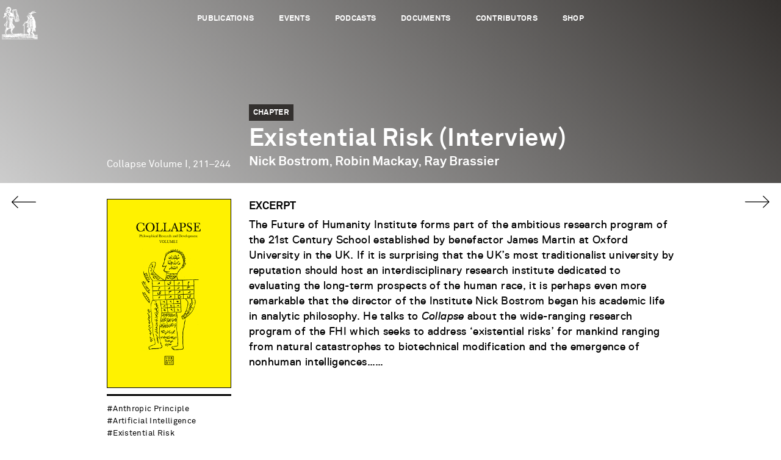

--- FILE ---
content_type: text/html; charset=UTF-8
request_url: https://www.urbanomic.com/chapter/collapse-i-nick-bostrom-existential-risk-interview/
body_size: 11564
content:
<!doctype html>

<!--[if lt IE 7]><html lang="en-GB" class="no-js lt-ie9 lt-ie8 lt-ie7"><![endif]-->
<!--[if (IE 7)&!(IEMobile)]><html lang="en-GB" class="no-js lt-ie9 lt-ie8"><![endif]-->
<!--[if (IE 8)&!(IEMobile)]><html lang="en-GB" class="no-js lt-ie9"><![endif]-->
<!--[if gt IE 8]><!--> <html lang="en-GB" class="no-js"><!--<![endif]-->

	<head>
		<meta charset="utf-8">

				<meta http-equiv="X-UA-Compatible" content="IE=edge">

		<title>Urbanomic  Collapse I: Nick Bostrom, Existential Risk (Interview)</title>

				<meta name="HandheldFriendly" content="True">
		<meta name="MobileOptimized" content="320">
		<meta name="viewport" content="width=device-width, initial-scale=1">

				<link rel="apple-touch-icon" href="https://www.urbanomic.com/wp-content/themes/Urbanomic/library/images/apple-touch-icon.png">
		<link rel="icon" href="https://www.urbanomic.com/wp-content/themes/Urbanomic/favicon.png">
        <link rel="stylesheet" href="https://maxcdn.bootstrapcdn.com/font-awesome/4.4.0/css/font-awesome.min.css">
        <link rel="stylesheet" href="https://www.urbanomic.com/wp-content/themes/Urbanomic/library/css/slick-theme.css" type="text/css" media="screen" />
		<!--[if IE]>
			<link rel="shortcut icon" href="https://www.urbanomic.com/wp-content/themes/Urbanomic/favicon.ico">
		<![endif]-->
				<meta name="msapplication-TileColor" content="#f01d4f">
		<meta name="msapplication-TileImage" content="https://www.urbanomic.com/wp-content/themes/Urbanomic/library/images/win8-tile-icon.png">
    <script type='text/javascript' src="https://www.urbanomic.com/wp-content/themes/Urbanomic/library/js/responsive-nav.js" type="text/css" media="screen" /></script>
    <link rel="stylesheet" href="https://www.urbanomic.com/wp-content/themes/Urbanomic/library/css/responsive-nav.css" type="text/css" media="screen" />
		
		<link rel="pingback" href="https://www.urbanomic.com/xmlrpc.php">

				<meta name='robots' content='max-image-preview:large' />
<link rel='dns-prefetch' href='//fonts.googleapis.com' />
<link rel="alternate" type="application/rss+xml" title="Urbanomic &raquo; Feed" href="https://www.urbanomic.com/feed/" />
<link rel="alternate" type="application/rss+xml" title="Urbanomic &raquo; Comments Feed" href="https://www.urbanomic.com/comments/feed/" />
<link rel="alternate" type="application/rss+xml" title="Urbanomic &raquo; Collapse I: Nick Bostrom, Existential Risk (Interview) Comments Feed" href="https://www.urbanomic.com/chapter/collapse-i-nick-bostrom-existential-risk-interview/feed/" />
<link rel="alternate" title="oEmbed (JSON)" type="application/json+oembed" href="https://www.urbanomic.com/wp-json/oembed/1.0/embed?url=https%3A%2F%2Fwww.urbanomic.com%2Fchapter%2Fcollapse-i-nick-bostrom-existential-risk-interview%2F" />
<link rel="alternate" title="oEmbed (XML)" type="text/xml+oembed" href="https://www.urbanomic.com/wp-json/oembed/1.0/embed?url=https%3A%2F%2Fwww.urbanomic.com%2Fchapter%2Fcollapse-i-nick-bostrom-existential-risk-interview%2F&#038;format=xml" />
<style id='wp-img-auto-sizes-contain-inline-css' type='text/css'>
img:is([sizes=auto i],[sizes^="auto," i]){contain-intrinsic-size:3000px 1500px}
/*# sourceURL=wp-img-auto-sizes-contain-inline-css */
</style>

<style id='wp-emoji-styles-inline-css' type='text/css'>

	img.wp-smiley, img.emoji {
		display: inline !important;
		border: none !important;
		box-shadow: none !important;
		height: 1em !important;
		width: 1em !important;
		margin: 0 0.07em !important;
		vertical-align: -0.1em !important;
		background: none !important;
		padding: 0 !important;
	}
/*# sourceURL=wp-emoji-styles-inline-css */
</style>
<link rel='stylesheet' id='wp-block-library-css' href='https://www.urbanomic.com/wp-includes/css/dist/block-library/style.min.css' type='text/css' media='all' />
<link rel='stylesheet' id='wc-blocks-style-css' href='https://www.urbanomic.com/wp-content/plugins/woocommerce/assets/client/blocks/wc-blocks.css' type='text/css' media='all' />
<style id='global-styles-inline-css' type='text/css'>
:root{--wp--preset--aspect-ratio--square: 1;--wp--preset--aspect-ratio--4-3: 4/3;--wp--preset--aspect-ratio--3-4: 3/4;--wp--preset--aspect-ratio--3-2: 3/2;--wp--preset--aspect-ratio--2-3: 2/3;--wp--preset--aspect-ratio--16-9: 16/9;--wp--preset--aspect-ratio--9-16: 9/16;--wp--preset--color--black: #000000;--wp--preset--color--cyan-bluish-gray: #abb8c3;--wp--preset--color--white: #ffffff;--wp--preset--color--pale-pink: #f78da7;--wp--preset--color--vivid-red: #cf2e2e;--wp--preset--color--luminous-vivid-orange: #ff6900;--wp--preset--color--luminous-vivid-amber: #fcb900;--wp--preset--color--light-green-cyan: #7bdcb5;--wp--preset--color--vivid-green-cyan: #00d084;--wp--preset--color--pale-cyan-blue: #8ed1fc;--wp--preset--color--vivid-cyan-blue: #0693e3;--wp--preset--color--vivid-purple: #9b51e0;--wp--preset--gradient--vivid-cyan-blue-to-vivid-purple: linear-gradient(135deg,rgb(6,147,227) 0%,rgb(155,81,224) 100%);--wp--preset--gradient--light-green-cyan-to-vivid-green-cyan: linear-gradient(135deg,rgb(122,220,180) 0%,rgb(0,208,130) 100%);--wp--preset--gradient--luminous-vivid-amber-to-luminous-vivid-orange: linear-gradient(135deg,rgb(252,185,0) 0%,rgb(255,105,0) 100%);--wp--preset--gradient--luminous-vivid-orange-to-vivid-red: linear-gradient(135deg,rgb(255,105,0) 0%,rgb(207,46,46) 100%);--wp--preset--gradient--very-light-gray-to-cyan-bluish-gray: linear-gradient(135deg,rgb(238,238,238) 0%,rgb(169,184,195) 100%);--wp--preset--gradient--cool-to-warm-spectrum: linear-gradient(135deg,rgb(74,234,220) 0%,rgb(151,120,209) 20%,rgb(207,42,186) 40%,rgb(238,44,130) 60%,rgb(251,105,98) 80%,rgb(254,248,76) 100%);--wp--preset--gradient--blush-light-purple: linear-gradient(135deg,rgb(255,206,236) 0%,rgb(152,150,240) 100%);--wp--preset--gradient--blush-bordeaux: linear-gradient(135deg,rgb(254,205,165) 0%,rgb(254,45,45) 50%,rgb(107,0,62) 100%);--wp--preset--gradient--luminous-dusk: linear-gradient(135deg,rgb(255,203,112) 0%,rgb(199,81,192) 50%,rgb(65,88,208) 100%);--wp--preset--gradient--pale-ocean: linear-gradient(135deg,rgb(255,245,203) 0%,rgb(182,227,212) 50%,rgb(51,167,181) 100%);--wp--preset--gradient--electric-grass: linear-gradient(135deg,rgb(202,248,128) 0%,rgb(113,206,126) 100%);--wp--preset--gradient--midnight: linear-gradient(135deg,rgb(2,3,129) 0%,rgb(40,116,252) 100%);--wp--preset--font-size--small: 13px;--wp--preset--font-size--medium: 20px;--wp--preset--font-size--large: 36px;--wp--preset--font-size--x-large: 42px;--wp--preset--spacing--20: 0.44rem;--wp--preset--spacing--30: 0.67rem;--wp--preset--spacing--40: 1rem;--wp--preset--spacing--50: 1.5rem;--wp--preset--spacing--60: 2.25rem;--wp--preset--spacing--70: 3.38rem;--wp--preset--spacing--80: 5.06rem;--wp--preset--shadow--natural: 6px 6px 9px rgba(0, 0, 0, 0.2);--wp--preset--shadow--deep: 12px 12px 50px rgba(0, 0, 0, 0.4);--wp--preset--shadow--sharp: 6px 6px 0px rgba(0, 0, 0, 0.2);--wp--preset--shadow--outlined: 6px 6px 0px -3px rgb(255, 255, 255), 6px 6px rgb(0, 0, 0);--wp--preset--shadow--crisp: 6px 6px 0px rgb(0, 0, 0);}:where(.is-layout-flex){gap: 0.5em;}:where(.is-layout-grid){gap: 0.5em;}body .is-layout-flex{display: flex;}.is-layout-flex{flex-wrap: wrap;align-items: center;}.is-layout-flex > :is(*, div){margin: 0;}body .is-layout-grid{display: grid;}.is-layout-grid > :is(*, div){margin: 0;}:where(.wp-block-columns.is-layout-flex){gap: 2em;}:where(.wp-block-columns.is-layout-grid){gap: 2em;}:where(.wp-block-post-template.is-layout-flex){gap: 1.25em;}:where(.wp-block-post-template.is-layout-grid){gap: 1.25em;}.has-black-color{color: var(--wp--preset--color--black) !important;}.has-cyan-bluish-gray-color{color: var(--wp--preset--color--cyan-bluish-gray) !important;}.has-white-color{color: var(--wp--preset--color--white) !important;}.has-pale-pink-color{color: var(--wp--preset--color--pale-pink) !important;}.has-vivid-red-color{color: var(--wp--preset--color--vivid-red) !important;}.has-luminous-vivid-orange-color{color: var(--wp--preset--color--luminous-vivid-orange) !important;}.has-luminous-vivid-amber-color{color: var(--wp--preset--color--luminous-vivid-amber) !important;}.has-light-green-cyan-color{color: var(--wp--preset--color--light-green-cyan) !important;}.has-vivid-green-cyan-color{color: var(--wp--preset--color--vivid-green-cyan) !important;}.has-pale-cyan-blue-color{color: var(--wp--preset--color--pale-cyan-blue) !important;}.has-vivid-cyan-blue-color{color: var(--wp--preset--color--vivid-cyan-blue) !important;}.has-vivid-purple-color{color: var(--wp--preset--color--vivid-purple) !important;}.has-black-background-color{background-color: var(--wp--preset--color--black) !important;}.has-cyan-bluish-gray-background-color{background-color: var(--wp--preset--color--cyan-bluish-gray) !important;}.has-white-background-color{background-color: var(--wp--preset--color--white) !important;}.has-pale-pink-background-color{background-color: var(--wp--preset--color--pale-pink) !important;}.has-vivid-red-background-color{background-color: var(--wp--preset--color--vivid-red) !important;}.has-luminous-vivid-orange-background-color{background-color: var(--wp--preset--color--luminous-vivid-orange) !important;}.has-luminous-vivid-amber-background-color{background-color: var(--wp--preset--color--luminous-vivid-amber) !important;}.has-light-green-cyan-background-color{background-color: var(--wp--preset--color--light-green-cyan) !important;}.has-vivid-green-cyan-background-color{background-color: var(--wp--preset--color--vivid-green-cyan) !important;}.has-pale-cyan-blue-background-color{background-color: var(--wp--preset--color--pale-cyan-blue) !important;}.has-vivid-cyan-blue-background-color{background-color: var(--wp--preset--color--vivid-cyan-blue) !important;}.has-vivid-purple-background-color{background-color: var(--wp--preset--color--vivid-purple) !important;}.has-black-border-color{border-color: var(--wp--preset--color--black) !important;}.has-cyan-bluish-gray-border-color{border-color: var(--wp--preset--color--cyan-bluish-gray) !important;}.has-white-border-color{border-color: var(--wp--preset--color--white) !important;}.has-pale-pink-border-color{border-color: var(--wp--preset--color--pale-pink) !important;}.has-vivid-red-border-color{border-color: var(--wp--preset--color--vivid-red) !important;}.has-luminous-vivid-orange-border-color{border-color: var(--wp--preset--color--luminous-vivid-orange) !important;}.has-luminous-vivid-amber-border-color{border-color: var(--wp--preset--color--luminous-vivid-amber) !important;}.has-light-green-cyan-border-color{border-color: var(--wp--preset--color--light-green-cyan) !important;}.has-vivid-green-cyan-border-color{border-color: var(--wp--preset--color--vivid-green-cyan) !important;}.has-pale-cyan-blue-border-color{border-color: var(--wp--preset--color--pale-cyan-blue) !important;}.has-vivid-cyan-blue-border-color{border-color: var(--wp--preset--color--vivid-cyan-blue) !important;}.has-vivid-purple-border-color{border-color: var(--wp--preset--color--vivid-purple) !important;}.has-vivid-cyan-blue-to-vivid-purple-gradient-background{background: var(--wp--preset--gradient--vivid-cyan-blue-to-vivid-purple) !important;}.has-light-green-cyan-to-vivid-green-cyan-gradient-background{background: var(--wp--preset--gradient--light-green-cyan-to-vivid-green-cyan) !important;}.has-luminous-vivid-amber-to-luminous-vivid-orange-gradient-background{background: var(--wp--preset--gradient--luminous-vivid-amber-to-luminous-vivid-orange) !important;}.has-luminous-vivid-orange-to-vivid-red-gradient-background{background: var(--wp--preset--gradient--luminous-vivid-orange-to-vivid-red) !important;}.has-very-light-gray-to-cyan-bluish-gray-gradient-background{background: var(--wp--preset--gradient--very-light-gray-to-cyan-bluish-gray) !important;}.has-cool-to-warm-spectrum-gradient-background{background: var(--wp--preset--gradient--cool-to-warm-spectrum) !important;}.has-blush-light-purple-gradient-background{background: var(--wp--preset--gradient--blush-light-purple) !important;}.has-blush-bordeaux-gradient-background{background: var(--wp--preset--gradient--blush-bordeaux) !important;}.has-luminous-dusk-gradient-background{background: var(--wp--preset--gradient--luminous-dusk) !important;}.has-pale-ocean-gradient-background{background: var(--wp--preset--gradient--pale-ocean) !important;}.has-electric-grass-gradient-background{background: var(--wp--preset--gradient--electric-grass) !important;}.has-midnight-gradient-background{background: var(--wp--preset--gradient--midnight) !important;}.has-small-font-size{font-size: var(--wp--preset--font-size--small) !important;}.has-medium-font-size{font-size: var(--wp--preset--font-size--medium) !important;}.has-large-font-size{font-size: var(--wp--preset--font-size--large) !important;}.has-x-large-font-size{font-size: var(--wp--preset--font-size--x-large) !important;}
/*# sourceURL=global-styles-inline-css */
</style>

<style id='classic-theme-styles-inline-css' type='text/css'>
/*! This file is auto-generated */
.wp-block-button__link{color:#fff;background-color:#32373c;border-radius:9999px;box-shadow:none;text-decoration:none;padding:calc(.667em + 2px) calc(1.333em + 2px);font-size:1.125em}.wp-block-file__button{background:#32373c;color:#fff;text-decoration:none}
/*# sourceURL=/wp-includes/css/classic-themes.min.css */
</style>
<link rel='stylesheet' id='woocommerce-layout-css' href='https://www.urbanomic.com/wp-content/plugins/woocommerce/assets/css/woocommerce-layout.css' type='text/css' media='all' />
<link rel='stylesheet' id='woocommerce-smallscreen-css' href='https://www.urbanomic.com/wp-content/plugins/woocommerce/assets/css/woocommerce-smallscreen.css' type='text/css' media='only screen and (max-width: 768px)' />
<link rel='stylesheet' id='woocommerce-general-css' href='https://www.urbanomic.com/wp-content/plugins/woocommerce/assets/css/woocommerce.css' type='text/css' media='all' />
<style id='woocommerce-inline-inline-css' type='text/css'>
.woocommerce form .form-row .required { visibility: visible; }
/*# sourceURL=woocommerce-inline-inline-css */
</style>
<link rel='stylesheet' id='woocommerce-instagram-public-css' href='https://www.urbanomic.com/wp-content/plugins/woocommerce-instagram/assets/new/public.css' type='text/css' media='all' />
<link rel='stylesheet' id='googleFonts-css' href='https://fonts.googleapis.com/css?family=Lato%3A400%2C700%2C400italic%2C700italic' type='text/css' media='all' />
<link rel='stylesheet' id='bones-stylesheet-css' href='https://www.urbanomic.com/wp-content/themes/Urbanomic/library/css/style.css' type='text/css' media='all' />
<script type="text/javascript" src="https://www.urbanomic.com/wp-includes/js/jquery/jquery.min.js" id="jquery-core-js"></script>
<script type="text/javascript" src="https://www.urbanomic.com/wp-includes/js/jquery/jquery-migrate.min.js" id="jquery-migrate-js"></script>
<script type="text/javascript" src="https://www.urbanomic.com/wp-content/plugins/woocommerce/assets/js/jquery-blockui/jquery.blockUI.min.js" id="wc-jquery-blockui-js" defer="defer" data-wp-strategy="defer"></script>
<script type="text/javascript" id="wc-add-to-cart-js-extra">
/* <![CDATA[ */
var wc_add_to_cart_params = {"ajax_url":"/wp-admin/admin-ajax.php","wc_ajax_url":"/?wc-ajax=%%endpoint%%","i18n_view_cart":"View basket","cart_url":"https://www.urbanomic.com/basket/","is_cart":"","cart_redirect_after_add":"no"};
//# sourceURL=wc-add-to-cart-js-extra
/* ]]> */
</script>
<script type="text/javascript" src="https://www.urbanomic.com/wp-content/plugins/woocommerce/assets/js/frontend/add-to-cart.min.js" id="wc-add-to-cart-js" defer="defer" data-wp-strategy="defer"></script>
<script type="text/javascript" src="https://www.urbanomic.com/wp-content/plugins/woocommerce/assets/js/js-cookie/js.cookie.min.js" id="wc-js-cookie-js" defer="defer" data-wp-strategy="defer"></script>
<script type="text/javascript" id="woocommerce-js-extra">
/* <![CDATA[ */
var woocommerce_params = {"ajax_url":"/wp-admin/admin-ajax.php","wc_ajax_url":"/?wc-ajax=%%endpoint%%","i18n_password_show":"Show password","i18n_password_hide":"Hide password"};
//# sourceURL=woocommerce-js-extra
/* ]]> */
</script>
<script type="text/javascript" src="https://www.urbanomic.com/wp-content/plugins/woocommerce/assets/js/frontend/woocommerce.min.js" id="woocommerce-js" defer="defer" data-wp-strategy="defer"></script>
<script type="text/javascript" src="https://www.urbanomic.com/wp-content/themes/Urbanomic/library/js/libs/modernizr.custom.min.js" id="bones-modernizr-js"></script>
<link rel="https://api.w.org/" href="https://www.urbanomic.com/wp-json/" /><link rel="canonical" href="https://www.urbanomic.com/chapter/collapse-i-nick-bostrom-existential-risk-interview/" />
	<noscript><style>.woocommerce-product-gallery{ opacity: 1 !important; }</style></noscript>
	<link rel="icon" href="https://www.urbanomic.com/wp-content/uploads/2024/02/cropped-favico-1-32x32.png" sizes="32x32" />
<link rel="icon" href="https://www.urbanomic.com/wp-content/uploads/2024/02/cropped-favico-1-192x192.png" sizes="192x192" />
<link rel="apple-touch-icon" href="https://www.urbanomic.com/wp-content/uploads/2024/02/cropped-favico-1-180x180.png" />
<meta name="msapplication-TileImage" content="https://www.urbanomic.com/wp-content/uploads/2024/02/cropped-favico-1-270x270.png" />
		
		
				 </head>

	<body data-rsssl=1 class="wp-singular chapter-template-default single single-chapter postid-274 wp-theme-Urbanomic theme-Urbanomic woocommerce-no-js" itemscope itemtype="http://schema.org/WebPage">

		<div id="container">
			

			<header class="header" id="top" role="banner" itemscope itemtype="http://schema.org/WPHeader">

				<div id="inner-header" class="cf">

										<a href="https://www.urbanomic.com " rel="nofollow" id="logo">Urbanomic</a>

										

					<nav role="navigation" class="wp-singular chapter-template-default single single-chapter postid-274 wp-theme-Urbanomic topnav navigation-wrapper theme-Urbanomic woocommerce-no-js" itemscope itemtype="http://schema.org/SiteNavigationElement">
						<ul id="menu-top-menu" class="nav top-nav cf"><li id="menu-item-1450" class="menu-item menu-item-type-book menu-item-object-custom-post-type menu-item-1450"><a href="https://www.urbanomic.com/book/">Publications</a></li>
<li id="menu-item-1448" class="menu-item menu-item-type-event menu-item-object-custom-post-type menu-item-1448"><a href="https://www.urbanomic.com/event/">Events</a></li>
<li id="menu-item-1937" class="menu-item menu-item-type-podcast menu-item-object-custom-post-type menu-item-1937"><a href="https://www.urbanomic.com/podcast/">Podcasts</a></li>
<li id="menu-item-1449" class="menu-item menu-item-type-document menu-item-object-custom-post-type menu-item-1449"><a href="https://www.urbanomic.com/document/">Documents</a></li>
<li id="menu-item-1696" class="menu-item menu-item-type-contributor menu-item-object-custom-post-type menu-item-1696"><a href="https://www.urbanomic.com/contributor/">Contributors</a></li>
<li id="menu-item-7225" class="menu-item menu-item-type-custom menu-item-object-custom menu-item-7225"><a href="https://www.urbanomic.com/shop/">Shop</a></li>
</ul>                   
                      
                   </nav>
               <!--      <div class="shop_top_link">
          
          <ul id="menu-right-menu" class="menu"><li >Cart</li>
<li ><a href="http://customer.wileyeurope.com/CGI-BIN/lansaweb?procfun+shopcart+shcfn01+funcparms+parmurl(l0560):https%3A%2F%2Fwww.urbanomic.com%2Fchapter%2Fcollapse-i-nick-bostrom-existential-risk-interview"><img src="https://www.urbanomic.com/wp-content/uploads/2019/01/cart.png" width="25"></a></li></ul>
</div>-->
          
          <!--<ul id="menu-right-menu" class="menu"><li id="menu-item-4445" class="menu-item menu-item-type-post_type menu-item-object-page menu-item-4445"><a href="https://www.urbanomic.com/shop/">Urbanomic Shop</a></li>
</ul>-->

			</header>
			<div class="headerfixed drawer-navbar drawer-navbar--fixed">
<a href="https://www.urbanomic.com " rel="nofollow" id="logo">Urbanomic</a>
<div class="fixtype">Chapter</div>
<div class="mag_scroll_title">Existential Risk (Interview)</div>
<input type="checkbox" id="nav-toggle">
  <label id="nav-toggle-label" for="nav-toggle" class>
  <div id="hamburger">
    <span></span>
    <span></span>
    <span></span>
  </div>
  <div id="cross">
    <span></span>
    <span></span>
  </div>
</label>
  
<nav role="navigation" id="main">
    <div id="nav-container">
      <div id="nav-wrap" class="">
        <ul class="drawer-menu drawer-menu--right leftmenu">
          <li><a class="drawer-menu-item" href="https://www.urbanomic.com">Home</a></li>
          <li><a class="drawer-menu-item" href="https://www.urbanomic.com/About">About</a></li>
          <li><a class="drawer-menu-item" href="https://www.urbanomic.com/Contact">Contact / Distribution</a></li> 

        </ul>
        <ul class="drawer-menu drawer-menu--right middlemenu">
          <li><a class="drawer-menu-item pub" href="https://www.urbanomic.com/book">Publications</a></li>
          <li><a class="drawer-menu-item ev" href="https://www.urbanomic.com/event">Events</a></li>
          <li><a class="drawer-menu-item pod" href="https://www.urbanomic.com/podcast">Podcasts</a></li></ul>
<ul class="drawer-menu drawer-menu--right middlemenu2">
         <li><a class="drawer-menu-item cont" href="https://www.urbanomic.com/contributor">Contributors</a></li>
         <li><a class="drawer-menu-item doc" href="https://www.urbanomic.com/document">Documents</a></li>
         <li><a class="drawer-menu-item po" href="https://www.urbanomic.com/news">News</a></li> 

        </ul>
    <ul class="drawer-menu drawer-menu--right rightmenu2">
<li>


<!--<h6>[[Sorry, our web store is closed at the moment. Urbanomic titles are available through <a href="https://mitpress.mit.edu">MIT Press</a>]]</h6><br>-->

<a href="http://customer.wileyeurope.com/CGI-BIN/lansaweb?procfun+shopcart+shcfn01+funcparms+parmurl(l0560):https%3A%2F%2Fwww.urbanomic.com%2Fchapter%2Fcollapse-i-nick-bostrom-existential-risk-interview"><img src="https://www.urbanomic.com/wp-content/uploads/2019/01/cartblack.png" width="25"></a>
<!--?php wp_nav_menu(array(
                       'container' => false,                           // remove nav container
                       'container_class' => 'menu cf',                 // class of container (should you choose to use it)
                       'menu' => __( 'Shop', 'bonestheme' ),  // nav name
                       'theme_location' => 'main-nav',                 // where it's located in the theme
                       'before' => '',                                 // before the menu
                             'after' => '',                                  // after the menu
                             'link_before' => '',                            // before each link
                             'link_after' => '',                             // after each link
                             'depth' => 1,                                   // limit the depth of the nav
                       'fallback_cb' => ''                             // fallback function (if there is one)
            )); ?>-->
<!--            [ec_cartdisplay]-->


</li>

                    <li class="menupop"><a class="drawer-menu-item" href="https://twitter.com/urbanomicdotcom" target="_blank"><i class="fa fa-twitter"></i></a></li>
                     <li class="menupop">
                    <a class="drawer-menu-item" href="https://www.instagram.com/urbanomicdotcom" target="_blank"><i class="fa fa-instagram"></i></a></li>
                    <li class="menupop">
                    <a class="drawer-menu-item" href="https://www.facebook.com/urbanomicdotcom" target="_blank"><i class="fa fa-facebook-official"></i></a></li>
     </ul>
     <ul class="drawer-menu drawer-menu--right rightmenu1">
      <li class="sea">Search<br/>
                    <form role="search" method="get" id="searchform" class="searchform" action="https://www.urbanomic.com/">
    <div>
        <label for="s" class="screen-reader-text">Search for:</label>
        <input type="search" id="s" name="s" value="" />

        <button type="submit" id="searchsubmit" >Search</button>
    </div>
</form>                            </li>
     </ul>
     <div class="clearer"></div>
   
      </nav>
      </div>
<div id="content">
<div id="inner-content" class="wrap cf">
<main id="main" class="m-all cf" role="main" itemscope itemprop="mainContentOfPage" itemtype="http://schema.org/Blog">
<div class="magazine_header" style='background-image:linear-gradient(45deg, #CCCCCC, #33302e), url(); 
	background-size:cover; background-position:center center; background-repeat:no-repeat;background-blend-mode: multiply;'>
<div class="magtitle_holderfull">
<div class="pub_mag_holder_right">
		

<p><a href="https://www.urbanomic.com/book/collapse-1/">Collapse Volume I</a>, <nobr>211–244</nobr></p>


</div>

<div class="magtitle_holder">
	<h6 class="single_label"><span class="bg">Chapter</span></h6>
    <h1>Existential Risk (Interview) </h1>

        
<div class='auth_title'><ul class='comaut_list'>	<li><h3 class="inl"><span class="fett"><a href="https://www.urbanomic.com/contributor/nick-bostrom/">Nick Bostrom</a>


</span></h3></li>

    	<li><h3 class="inl"><span class="fett"><a href="https://www.urbanomic.com/contributor/robin-mackay/">Robin Mackay</a>


</span></h3></li>

    	<li><h3 class="inl"><span class="fett"><a href="https://www.urbanomic.com/contributor/ray-brassier/">Ray Brassier</a>


</span></h3></li>

    </ul></div>
<!--editor(s)-->




</div>
</div>
</div>
<!--NAVIGATION-->


<!--PREVIOUS/NEXT-->

<div class="outer-col-left show-for-large-up">

<a href="https://www.urbanomic.com/chapter/collapse-i-incognitum-introduction-to-abjad/" class="outer-col-left-arrow-link">
        
        <div class="arrow-link-positioner vis">
            <svg version="1.1" xmlns="http://www.w3.org/2000/svg" xmlns:xlink="http://www.w3.org/1999/xlink" viewBox="0 0 44.871 22.908" xml:space="preserve" class="arrow-left"><g><path d="M0.695,12.148h41.803l-9.572,9.573c-0.271,0.271-0.271,0.714,0,0.984
                        c0.272,0.27,0.713,0.27,0.983,0l10.761-10.76c0.004-0.006,0.008-0.013,0.017-0.021c0.013-0.014,0.026-0.027,0.037-0.046
                        c0.01-0.01,0.021-0.023,0.026-0.034c0.012-0.018,0.021-0.032,0.032-0.048c0.007-0.016,0.017-0.03,0.021-0.043
                        c0.006-0.012,0.012-0.023,0.016-0.033c0.003-0.006,0.006-0.012,0.006-0.018c0.007-0.015,0.011-0.031,0.016-0.045
                        c0.004-0.02,0.011-0.035,0.017-0.052c0.002-0.016,0.004-0.032,0.005-0.049c0.003-0.017,0.007-0.034,0.007-0.051
                        c0.003-0.016,0.003-0.035,0.003-0.051c0-0.017,0-0.033-0.003-0.05c0-0.017-0.004-0.035-0.007-0.055
                        c-0.001-0.01-0.003-0.03-0.005-0.044c-0.006-0.019-0.013-0.035-0.017-0.054c-0.005-0.014-0.009-0.031-0.013-0.043
                        c-0.003-0.007-0.006-0.014-0.009-0.02c-0.004-0.011-0.01-0.022-0.016-0.033c-0.008-0.014-0.014-0.026-0.021-0.04
                        c-0.011-0.017-0.02-0.033-0.032-0.048c-0.005-0.015-0.017-0.024-0.026-0.037c-0.011-0.017-0.023-0.032-0.037-0.046
                        c-0.006-0.007-0.013-0.013-0.017-0.022L33.909,0.204C33.773,0.07,33.595,0,33.417,0s-0.355,0.069-0.491,0.203
                        c-0.271,0.27-0.271,0.711,0,0.983v0.001l9.572,9.571H0.695C0.31,10.759,0,11.071,0,11.455C0,11.836,0.31,12.148,0.695,12.148"></path></g></svg>
</div>
        <div class="arrow-link-text-overlay">
            <div class="arrow-link-container">
                <div class="arrow-link-positioner">
                    <svg version="1.1" xmlns="http://www.w3.org/2000/svg" xmlns:xlink="http://www.w3.org/1999/xlink" viewBox="0 0 44.871 22.908" xml:space="preserve" class="arrow-left"><g><path d="M0.695,12.148h41.803l-9.572,9.573c-0.271,0.271-0.271,0.714,0,0.984
                                c0.272,0.27,0.713,0.27,0.983,0l10.761-10.76c0.004-0.006,0.008-0.013,0.017-0.021c0.013-0.014,0.026-0.027,0.037-0.046
                                c0.01-0.01,0.021-0.023,0.026-0.034c0.012-0.018,0.021-0.032,0.032-0.048c0.007-0.016,0.017-0.03,0.021-0.043
                                c0.006-0.012,0.012-0.023,0.016-0.033c0.003-0.006,0.006-0.012,0.006-0.018c0.007-0.015,0.011-0.031,0.016-0.045
                                c0.004-0.02,0.011-0.035,0.017-0.052c0.002-0.016,0.004-0.032,0.005-0.049c0.003-0.017,0.007-0.034,0.007-0.051
                                c0.003-0.016,0.003-0.035,0.003-0.051c0-0.017,0-0.033-0.003-0.05c0-0.017-0.004-0.035-0.007-0.055
                                c-0.001-0.01-0.003-0.03-0.005-0.044c-0.006-0.019-0.013-0.035-0.017-0.054c-0.005-0.014-0.009-0.031-0.013-0.043
                                c-0.003-0.007-0.006-0.014-0.009-0.02c-0.004-0.011-0.01-0.022-0.016-0.033c-0.008-0.014-0.014-0.026-0.021-0.04
                                c-0.011-0.017-0.02-0.033-0.032-0.048c-0.005-0.015-0.017-0.024-0.026-0.037c-0.011-0.017-0.023-0.032-0.037-0.046
                                c-0.006-0.007-0.013-0.013-0.017-0.022L33.909,0.204C33.773,0.07,33.595,0,33.417,0s-0.355,0.069-0.491,0.203
                                c-0.271,0.27-0.271,0.711,0,0.983v0.001l9.572,9.571H0.695C0.31,10.759,0,11.071,0,11.455C0,11.836,0.31,12.148,0.695,12.148"></path></g></svg>
</div>
            </div>
            <div class="arrow-link-text-wrapper">                
                <div class="arrow-link-text-positioner">
                    Collapse I: 'Incognitum', Introduction to ABJAD</div>
            </div>
        </div>
    </a>
</div>



<div class="outer-col-right show-for-large-up">
<a href="https://www.urbanomic.com/chapter/collapse-i-thomas-duzer-on-the-mathematics-of-intensity/" class="outer-col-right-arrow-link">
        <div class="arrow-link-positioner vis">
            <svg version="1.1" xmlns="http://www.w3.org/2000/svg" xmlns:xlink="http://www.w3.org/1999/xlink" viewBox="0 0 44.871 22.908" xml:space="preserve" class="arrow-right"><g><path d="M0.695,12.148h41.803l-9.572,9.573c-0.271,0.271-0.271,0.714,0,0.984
                        c0.272,0.27,0.713,0.27,0.983,0l10.761-10.76c0.004-0.006,0.008-0.013,0.017-0.021c0.013-0.014,0.026-0.027,0.037-0.046
                        c0.01-0.01,0.021-0.023,0.026-0.034c0.012-0.018,0.021-0.032,0.032-0.048c0.007-0.016,0.017-0.03,0.021-0.043
                        c0.006-0.012,0.012-0.023,0.016-0.033c0.003-0.006,0.006-0.012,0.006-0.018c0.007-0.015,0.011-0.031,0.016-0.045
                        c0.004-0.02,0.011-0.035,0.017-0.052c0.002-0.016,0.004-0.032,0.005-0.049c0.003-0.017,0.007-0.034,0.007-0.051
                        c0.003-0.016,0.003-0.035,0.003-0.051c0-0.017,0-0.033-0.003-0.05c0-0.017-0.004-0.035-0.007-0.055
                        c-0.001-0.01-0.003-0.03-0.005-0.044c-0.006-0.019-0.013-0.035-0.017-0.054c-0.005-0.014-0.009-0.031-0.013-0.043
                        c-0.003-0.007-0.006-0.014-0.009-0.02c-0.004-0.011-0.01-0.022-0.016-0.033c-0.008-0.014-0.014-0.026-0.021-0.04
                        c-0.011-0.017-0.02-0.033-0.032-0.048c-0.005-0.015-0.017-0.024-0.026-0.037c-0.011-0.017-0.023-0.032-0.037-0.046
                        c-0.006-0.007-0.013-0.013-0.017-0.022L33.909,0.204C33.773,0.07,33.595,0,33.417,0s-0.355,0.069-0.491,0.203
                        c-0.271,0.27-0.271,0.711,0,0.983v0.001l9.572,9.571H0.695C0.31,10.759,0,11.071,0,11.455C0,11.836,0.31,12.148,0.695,12.148"></path></g></svg>
</div>
        <div class="arrow-link-text-overlay">
            <div class="arrow-link-container">
                <div class="arrow-link-positioner">
                    <svg version="1.1" xmlns="http://www.w3.org/2000/svg" xmlns:xlink="http://www.w3.org/1999/xlink" viewBox="0 0 44.871 22.908" xml:space="preserve" class="arrow-right"><g><path d="M0.695,12.148h41.803l-9.572,9.573c-0.271,0.271-0.271,0.714,0,0.984
                                c0.272,0.27,0.713,0.27,0.983,0l10.761-10.76c0.004-0.006,0.008-0.013,0.017-0.021c0.013-0.014,0.026-0.027,0.037-0.046
                                c0.01-0.01,0.021-0.023,0.026-0.034c0.012-0.018,0.021-0.032,0.032-0.048c0.007-0.016,0.017-0.03,0.021-0.043
                                c0.006-0.012,0.012-0.023,0.016-0.033c0.003-0.006,0.006-0.012,0.006-0.018c0.007-0.015,0.011-0.031,0.016-0.045
                                c0.004-0.02,0.011-0.035,0.017-0.052c0.002-0.016,0.004-0.032,0.005-0.049c0.003-0.017,0.007-0.034,0.007-0.051
                                c0.003-0.016,0.003-0.035,0.003-0.051c0-0.017,0-0.033-0.003-0.05c0-0.017-0.004-0.035-0.007-0.055
                                c-0.001-0.01-0.003-0.03-0.005-0.044c-0.006-0.019-0.013-0.035-0.017-0.054c-0.005-0.014-0.009-0.031-0.013-0.043
                                c-0.003-0.007-0.006-0.014-0.009-0.02c-0.004-0.011-0.01-0.022-0.016-0.033c-0.008-0.014-0.014-0.026-0.021-0.04
                                c-0.011-0.017-0.02-0.033-0.032-0.048c-0.005-0.015-0.017-0.024-0.026-0.037c-0.011-0.017-0.023-0.032-0.037-0.046
                                c-0.006-0.007-0.013-0.013-0.017-0.022L33.909,0.204C33.773,0.07,33.595,0,33.417,0s-0.355,0.069-0.491,0.203
                                c-0.271,0.27-0.271,0.711,0,0.983v0.001l9.572,9.571H0.695C0.31,10.759,0,11.071,0,11.455C0,11.836,0.31,12.148,0.695,12.148"></path></g></svg>
</div>
            </div>
            
            <div class="arrow-link-text-wrapper">
                <div class="arrow-link-text-positioner">

                    Collapse I: Thomas Duzer, On the Mathematics of Intensity</div>
            </div>
        </div>
    </a>
</div>

<div class="social-post">
        <ul>
<li><a target="_blank" href="https://www.facebook.com/sharer/sharer.php?u=https://www.urbanomic.com/chapter/collapse-i-nick-bostrom-existential-risk-interview/&amp;t="><i class="fa fa-facebook"></i></a></li>
                    <li><a target="_blank" href="https://www.twitter.com/intent/tweet?url=https://www.urbanomic.com/chapter/collapse-i-nick-bostrom-existential-risk-interview/"><i class="fa fa-twitter"></i></a></li>
                    <li><a target="_blank" href="https://www.instagram.com/urbanomicdotcom/?>"><i class="fa fa-instagram"></i></a></li>
                    <li><a href="mailto:?subject=%20on%20Urbanomic&amp;body=https://www.urbanomic.com/chapter/collapse-i-nick-bostrom-existential-risk-interview/%20from%20Urbanomic" title="Send a link via email" rel="nofollow">
<i class="fa fa-envelope-o"></i></a></li>
                </ul>
</div>


<!--book cover image-->
<div class="mag_col_holder cf">
<div class='m-all d-1of3 t-1of3'>

<a href="https://www.urbanomic.com/book/collapse-1/"><img id='cover' class='bookimage' src="https://www.urbanomic.com/wp-content/uploads/2015/01/collapse-1-reissue-cover.png"></a>







<!--            	<span style="background-color:#222222; margin-top: 15px; margin-bottom: 15px; line-height:26px; font-family: 'AkkuratBold'; border-radius: 0px; width: 100%; position: relative; box-sizing: border-box; display: inline-block; text-align: center; font-size: 1.1em; letter-spacing: 0.02em; height: auto;"><a href="http://customer.wileyeurope.com/CGI-BIN/lansaweb?procfun+shopcart+shcfn01+funcparms+parmisbn(a0130):9780955308758+parmqty(p0050):1+parmurl(l0560):https%3A%2F%2Fwww.urbanomic.com%2Fchapter%2Fcollapse-i-nick-bostrom-existential-risk-interview" style="color: #FFFFFF"; text-decoration:none;>ADD TO CART</a>
            	
            	
            	</span>
<h6>US Customers: Available from <br><a href="https://mitpress.mit.edu/978-0-9553087-5-8">MIT Press</a></h6><br>-->

 

<div class="cf"></div>






<!--tags and extract-->


<div class='border-block'>
    <div class='concept_tag'><ul class="topics"><li><a href="https://www.urbanomic.com/tag/anthropic-principle/" rel="tag">anthropic principle</a></li> <li><a href="https://www.urbanomic.com/tag/artificial-intelligence/" rel="tag">artificial intelligence</a></li> <li><a href="https://www.urbanomic.com/tag/existential-risk/" rel="tag">existential risk</a></li> <li><a href="https://www.urbanomic.com/tag/interview/" rel="tag">interview</a></li> <li><a href="https://www.urbanomic.com/tag/risk/" rel="tag">risk</a></li> <li><a href="https://www.urbanomic.com/tag/singularity/" rel="tag">singularity</a></li> <li><a href="https://www.urbanomic.com/tag/transhumanism/" rel="tag">transhumanism</a></li></ul></div>
</div>
<div class="social-post2">
        <ul>
<li><a target="_blank" href="https://www.facebook.com/sharer/sharer.php?u=https://www.urbanomic.com/chapter/collapse-i-nick-bostrom-existential-risk-interview/&amp;t="><i class="fa fa-facebook"></i></a></li>
                    <li><a target="_blank" href="https://www.twitter.com/intent/tweet?url=https://www.urbanomic.com/chapter/collapse-i-nick-bostrom-existential-risk-interview/"><i class="fa fa-twitter"></i></a></li>
                   <li><a href="mailto:?subject=%20on%20Urbanomic&amp;body=https://www.urbanomic.com/chapter/collapse-i-nick-bostrom-existential-risk-interview/%20from%20Urbanomic" title="Send a link via email" rel="nofollow">
<i class="fa fa-envelope-o"></i></a></li>
                </ul>
</div>
</div>
<article class='pub_description'>
    <!--chapter pdf if exists-->

<h4>EXCERPT</h4>
<p>The Future of Humanity Institute forms part of the ambitious research program of the 21st Century School established by benefactor James Martin at Oxford University in the UK. If it is surprising that the UK’s most traditionalist university by reputation should host an interdisciplinary research institute dedicated to evaluating the long-term prospects of the human race, it is perhaps even more remarkable that the director of the Institute Nick Bostrom began his academic life in analytic philosophy.  He talks to <em>Collapse</em> about the wide-ranging research program of the FHI which seeks to address ‘existential risks’ for mankind ranging from natural catastrophes to biotechnical modification and the emergence of nonhuman intelligences……</p>
</article>
</div>



<!--related panels-->


			 		<div class='rel_carousel lazy' data-src='path/to/image.jpg'><div><h6 class='inline chevron'>RELATED</h6>
					<h6 class='inline pad'>chapters</h6>
		

</div>
<div class='slider responsive'>

		
			<div>
				<article id="898" class="type-chapter hentry" 
	onclick="location.href='https://www.urbanomic.com/chapter/collapse-viii-milan-cirkovic-the-greatest-gamble-in-history/'">
	<div class='bgdivimage' style='background-image:linear-gradient(45deg, #CCCCCC, #465f5a), url(); 
	background-size:cover; background-position:center center; background-repeat:no-repeat;background-blend-mode: multiply;'></div>
	
<div class='doccode'><h6>Chapters</h6></div>
<div class='fvc'><h4 class='fett'><a href="https://www.urbanomic.com/chapter/collapse-viii-milan-cirkovic-the-greatest-gamble-in-history/">The Greatest Gamble in History</a></h4>
<h4>Collapse Volume VIII</h4>




	<h4 class="indexauthor">Milan Cirkovic</h4>

    



</div>

</article>

		</div>
		
			<div>
				<article id="895" class="type-chapter hentry" 
	onclick="location.href='https://www.urbanomic.com/chapter/collapse-viii-nick-land-odds-and-ends/'">
	<div class='bgdivimage' style='background-image:linear-gradient(45deg, #CCCCCC, #465f5a), url(); 
	background-size:cover; background-position:center center; background-repeat:no-repeat;background-blend-mode: multiply;'></div>
	
<div class='doccode'><h6>Chapters</h6></div>
<div class='fvc'><h4 class='fett'><a href="https://www.urbanomic.com/chapter/collapse-viii-nick-land-odds-and-ends/">Odds and Ends</a></h4>
<h4>Collapse Volume VIII</h4>




	<h4 class="indexauthor">Nick Land</h4>

    



</div>

</article>

		</div>


</div>

<!--publications-->



<!--events-->


<!--documents-->









</div>
</main><!--/main-->
</div><!--/wrap-->
</div><!--/content-->
			<div class="push"></div></div>
      <footer class="footer" role="contentinfo" itemscope itemtype="http://schema.org/WPFooter">

        <div id="inner-footer" class="cf">
        <div class="foot_left">
        <span class="source-org copyright"><strong>&copy; 2026 Urbanomic</strong></span>
        <ul><li>Urbanomic is a trading name of Urbanomic Media Ltd, a limited company incorporated in England and Wales with registration number 8928468.</li></ul>
        </div>
        <div class="foot_left">
          <p><strong>Registered Office:</strong><br />
1, The Old Lemonade Factory<br />
Windsor Quarry, Falmouth<br />
TR11 3EX, United Kingdom</p>
        </div>
        
        <div class="foot_left">
          <strong><a href="https://www.urbanomic.com/terms-of-service">Terms of Service</a></strong><br/>
        <strong><a href="https://www.urbanomic.com/credits">Credits</a></strong>
        </div>
        </div>
      </footer>

		

				<script type="speculationrules">
{"prefetch":[{"source":"document","where":{"and":[{"href_matches":"/*"},{"not":{"href_matches":["/wp-*.php","/wp-admin/*","/wp-content/uploads/*","/wp-content/*","/wp-content/plugins/*","/wp-content/themes/Urbanomic/*","/*\\?(.+)"]}},{"not":{"selector_matches":"a[rel~=\"nofollow\"]"}},{"not":{"selector_matches":".no-prefetch, .no-prefetch a"}}]},"eagerness":"conservative"}]}
</script>
<script>(function(d, s) {
  var js, fjs = d.getElementsByTagName(s)[0], load = function(url, id) {
    if (d.getElementById(id)) {return;}
    js = d.createElement(s); js.src = url; js.id = id;
    fjs.parentNode.insertBefore(js, fjs);
  };
  load('//connect.facebook.net/en_US/all.js#xfbml=1', 'fbjssdk');
  load('https://apis.google.com/js/plusone.js', 'gplus1js');
  load('//platform.twitter.com/widgets.js', 'tweetjs');
}(document, 'script'));</script>
 
        	<script type='text/javascript'>
		(function () {
			var c = document.body.className;
			c = c.replace(/woocommerce-no-js/, 'woocommerce-js');
			document.body.className = c;
		})();
	</script>
	<script type="text/javascript" src="https://www.urbanomic.com/wp-content/plugins/woocommerce-table-rate-shipping/assets/js/frontend-checkout.min.js" id="woocommerce_shipping_table_rate_checkout-js"></script>
<script type="text/javascript" src="https://www.urbanomic.com/wp-content/plugins/woocommerce/assets/js/sourcebuster/sourcebuster.min.js" id="sourcebuster-js-js"></script>
<script type="text/javascript" id="wc-order-attribution-js-extra">
/* <![CDATA[ */
var wc_order_attribution = {"params":{"lifetime":1.0000000000000000818030539140313095458623138256371021270751953125e-5,"session":30,"base64":false,"ajaxurl":"https://www.urbanomic.com/wp-admin/admin-ajax.php","prefix":"wc_order_attribution_","allowTracking":true},"fields":{"source_type":"current.typ","referrer":"current_add.rf","utm_campaign":"current.cmp","utm_source":"current.src","utm_medium":"current.mdm","utm_content":"current.cnt","utm_id":"current.id","utm_term":"current.trm","utm_source_platform":"current.plt","utm_creative_format":"current.fmt","utm_marketing_tactic":"current.tct","session_entry":"current_add.ep","session_start_time":"current_add.fd","session_pages":"session.pgs","session_count":"udata.vst","user_agent":"udata.uag"}};
//# sourceURL=wc-order-attribution-js-extra
/* ]]> */
</script>
<script type="text/javascript" src="https://www.urbanomic.com/wp-content/plugins/woocommerce/assets/js/frontend/order-attribution.min.js" id="wc-order-attribution-js"></script>
<script type="text/javascript" src="https://www.urbanomic.com/wp-content/themes/Urbanomic/library/js/scripts.js" id="bones-js-js"></script>
<script id="wp-emoji-settings" type="application/json">
{"baseUrl":"https://s.w.org/images/core/emoji/17.0.2/72x72/","ext":".png","svgUrl":"https://s.w.org/images/core/emoji/17.0.2/svg/","svgExt":".svg","source":{"concatemoji":"https://www.urbanomic.com/wp-includes/js/wp-emoji-release.min.js"}}
</script>
<script type="module">
/* <![CDATA[ */
/*! This file is auto-generated */
const a=JSON.parse(document.getElementById("wp-emoji-settings").textContent),o=(window._wpemojiSettings=a,"wpEmojiSettingsSupports"),s=["flag","emoji"];function i(e){try{var t={supportTests:e,timestamp:(new Date).valueOf()};sessionStorage.setItem(o,JSON.stringify(t))}catch(e){}}function c(e,t,n){e.clearRect(0,0,e.canvas.width,e.canvas.height),e.fillText(t,0,0);t=new Uint32Array(e.getImageData(0,0,e.canvas.width,e.canvas.height).data);e.clearRect(0,0,e.canvas.width,e.canvas.height),e.fillText(n,0,0);const a=new Uint32Array(e.getImageData(0,0,e.canvas.width,e.canvas.height).data);return t.every((e,t)=>e===a[t])}function p(e,t){e.clearRect(0,0,e.canvas.width,e.canvas.height),e.fillText(t,0,0);var n=e.getImageData(16,16,1,1);for(let e=0;e<n.data.length;e++)if(0!==n.data[e])return!1;return!0}function u(e,t,n,a){switch(t){case"flag":return n(e,"\ud83c\udff3\ufe0f\u200d\u26a7\ufe0f","\ud83c\udff3\ufe0f\u200b\u26a7\ufe0f")?!1:!n(e,"\ud83c\udde8\ud83c\uddf6","\ud83c\udde8\u200b\ud83c\uddf6")&&!n(e,"\ud83c\udff4\udb40\udc67\udb40\udc62\udb40\udc65\udb40\udc6e\udb40\udc67\udb40\udc7f","\ud83c\udff4\u200b\udb40\udc67\u200b\udb40\udc62\u200b\udb40\udc65\u200b\udb40\udc6e\u200b\udb40\udc67\u200b\udb40\udc7f");case"emoji":return!a(e,"\ud83e\u1fac8")}return!1}function f(e,t,n,a){let r;const o=(r="undefined"!=typeof WorkerGlobalScope&&self instanceof WorkerGlobalScope?new OffscreenCanvas(300,150):document.createElement("canvas")).getContext("2d",{willReadFrequently:!0}),s=(o.textBaseline="top",o.font="600 32px Arial",{});return e.forEach(e=>{s[e]=t(o,e,n,a)}),s}function r(e){var t=document.createElement("script");t.src=e,t.defer=!0,document.head.appendChild(t)}a.supports={everything:!0,everythingExceptFlag:!0},new Promise(t=>{let n=function(){try{var e=JSON.parse(sessionStorage.getItem(o));if("object"==typeof e&&"number"==typeof e.timestamp&&(new Date).valueOf()<e.timestamp+604800&&"object"==typeof e.supportTests)return e.supportTests}catch(e){}return null}();if(!n){if("undefined"!=typeof Worker&&"undefined"!=typeof OffscreenCanvas&&"undefined"!=typeof URL&&URL.createObjectURL&&"undefined"!=typeof Blob)try{var e="postMessage("+f.toString()+"("+[JSON.stringify(s),u.toString(),c.toString(),p.toString()].join(",")+"));",a=new Blob([e],{type:"text/javascript"});const r=new Worker(URL.createObjectURL(a),{name:"wpTestEmojiSupports"});return void(r.onmessage=e=>{i(n=e.data),r.terminate(),t(n)})}catch(e){}i(n=f(s,u,c,p))}t(n)}).then(e=>{for(const n in e)a.supports[n]=e[n],a.supports.everything=a.supports.everything&&a.supports[n],"flag"!==n&&(a.supports.everythingExceptFlag=a.supports.everythingExceptFlag&&a.supports[n]);var t;a.supports.everythingExceptFlag=a.supports.everythingExceptFlag&&!a.supports.flag,a.supports.everything||((t=a.source||{}).concatemoji?r(t.concatemoji):t.wpemoji&&t.twemoji&&(r(t.twemoji),r(t.wpemoji)))});
//# sourceURL=https://www.urbanomic.com/wp-includes/js/wp-emoji-loader.min.js
/* ]]> */
</script>
<script src="https://ajax.googleapis.com/ajax/libs/jquery/1.11.3/jquery.min.js"></script>

<script src="https://cdnjs.cloudflare.com/ajax/libs/packery/1.4.3/packery.pkgd.js"></script>
<script type="text/javascript">
var $container = $('.gridcont');
// init
$container.packery({
  itemSelector: '.index_post',
  gutter: 0
});
</script>

<script type="text/javascript" src="https://www.urbanomic.com/wp-content/themes/Urbanomic/library/js/slick.js"></script>
<script type="text/javascript">
$('.slider-for').slick({
    slidesToShow: 1,
    slidesToScroll: 1,
    arrows: false,
    dots: true,
    fade: false,
  });
</script>

<script type="text/javascript">
$('.responsive').slick({
  dots: false,
  infinite: true,
  lazyLoad: 'ondemand',
  speed: 300,
  slidesToShow: 4,
  slidesToScroll: 1,
  responsive: [
    {
      breakpoint: 1024,
      settings: {
        slidesToShow: 3,
        slidesToScroll: 3,
        infinite: true,
        dots: true
      }
    },
    {
      breakpoint: 600,
      settings: {
        slidesToShow: 2,
        slidesToScroll: 2
      }
    },
    {
      breakpoint: 480,
      settings: {
        slidesToShow: 1,
        slidesToScroll: 1
      }
    }
    // You can unslick at a given breakpoint now by adding:
    // settings: "unslick"
    // instead of a settings object
  ]
});
  </script>
    <script type="text/javascript" src="https://www.urbanomic.com/wp-content/themes/Urbanomic/library/js/waypoints.js"></script>

<script type='text/javascript'>
$('.magtitle_holder .single_label').waypoint(function() {
  if ($(".headerfixed").is(":hidden")) {
    $(".headerfixed").slideDown(100);
    $(".mag_scroll_title").slideDown(100);
    $(".fixtype").slideDown(100);
    $(".top_menu_right").slideDown(100);
    $(".drawer-nav").slideDown(100);
  } else {
        $(".headerfixed").slideUp(100);
        $(".mag_scroll_title").slideUp(100);
        $(".fixtype").slideUp(100);
        $(".top_menu_right").slideUp(100);
        $(".drawer-nav").slideUp(100);
    }
});
$('.social-post2').waypoint(function() {
  if ($(".social-post").is(":hidden")) {
    $(".social-post").slideDown(100);
  } else {
        $(".social-post").slideUp(100);
    }
});
</script>

  <script type="text/javascript" src="https://code.jquery.com/jquery-1.7.2.js"></script>
	<script>
	$(document).ready(function() {
		$('.nav-tabs > li > a').click(function(event){
		event.preventDefault();//stop browser to take action for clicked anchor
					
		//get displaying tab content jQuery selector
		var active_tab_selector = $('.nav-tabs > li.active > a').attr('href');					
					
		//find actived navigation and remove 'active' css
		var actived_nav = $('.nav-tabs > li.active');
		actived_nav.removeClass('active');
					
		//add 'active' css into clicked navigation
		$(this).parents('li').addClass('active');
					
		//hide displaying tab content
		$(active_tab_selector).removeClass('active');
		$(active_tab_selector).addClass('hide');
					
		//show target tab content
		var target_tab_selector = $(this).attr('href');
		$(target_tab_selector).removeClass('hide');
		$(target_tab_selector).addClass('active');
	     });
	  });
	</script>
<script>
  var nav = responsiveNav(".navigation-wrapper");
</script>
	</body>

</html> <!-- end of site. what a ride! -->


<!-- Page supported by LiteSpeed Cache 7.7 on 2026-01-22 22:45:05 -->